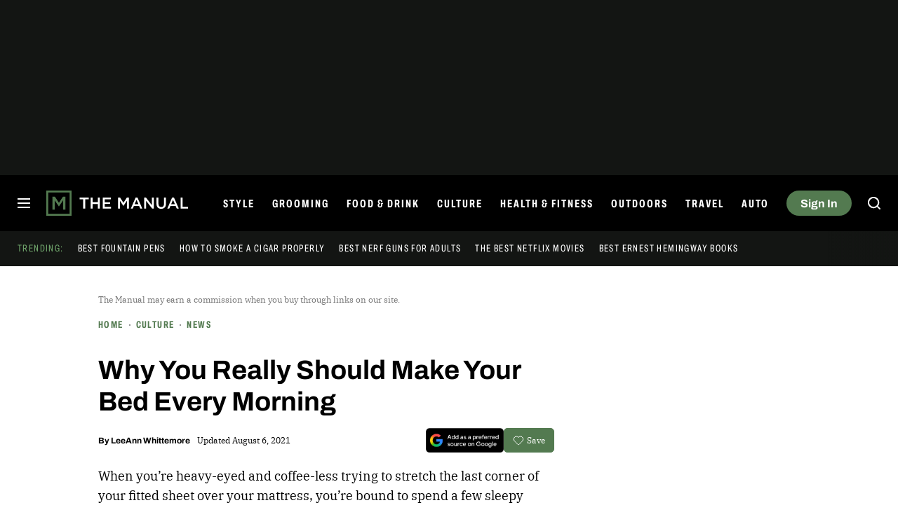

--- FILE ---
content_type: application/javascript; charset=utf-8
request_url: https://cdn.jsdelivr.net/npm/ua-parser-js@2.0.4/dist/ua-parser.pack.min.js
body_size: 11128
content:
/**
 * Skipped minification because the original files appears to be already minified.
 * Original file: /npm/ua-parser-js@2.0.4/dist/ua-parser.pack.js
 *
 * Do NOT use SRI with dynamically generated files! More information: https://www.jsdelivr.com/using-sri-with-dynamic-files
 */
/* UAParser.js v2.0.4
   Copyright © 2012-2025 Faisal Salman <f@faisalman.com>
   AGPLv3 License */
((i,l)=>{function I(i){for(var e={},t=0;t<i.length;t++)e[i[t].toUpperCase()]=i[t];return e}var U=500,P="user-agent",w="",B="?",R="function",n="undefined",c="object",L="string",u="browser",h="cpu",p="device",m="engine",f="os",g="result",v="name",k="type",x="vendor",y="version",C="architecture",G="major",S="model",W="console",_="mobile",r="tablet",e="smarttv",t="wearable",N="xr",F="embedded",D="inapp",$="brands",q="formFactors",X="fullVersionList",z="platform",Y="platformVersion",Q="bitness",o="sec-ch-ua",Z=o+"-full-version-list",K=o+"-arch",J=o+"-"+Q,ii=o+"-form-factors",ei=o+"-"+_,ti=o+"-"+S,oi=o+"-"+z,ri=oi+"-version",ai=[$,X,_,S,z,Y,C,q,Q],si="Amazon",a="Apple",ni="ASUS",wi="BlackBerry",s="Google",bi="Huawei",di="Lenovo",li="Microsoft",ci="Motorola",ui="Nvidia",hi="OnePlus",pi="OPPO",mi="Samsung",fi="Sony",gi="Xiaomi",vi="Zebra",ki="Chromium",b="Chromecast",xi="Edge",yi="Firefox",d="Opera",Ci="Facebook",T="Mobile ",Si=" Browser",_i="Windows",qi=typeof i!==n,A=qi&&i.navigator?i.navigator:l,H=A&&A.userAgentData?A.userAgentData:l,zi=function(i,e){if(typeof i===c&&0<i.length){for(var t in i)if(j(e)==j(i[t]))return!0;return!1}return!!O(i)&&j(e)==j(i)},Ti=function(i,e){for(var t in i)return/^(browser|cpu|device|engine|os)$/.test(t)||!!e&&Ti(i[t])},O=function(i){return typeof i===L},Ai=function(i){if(!i)return l;for(var e,t=[],o=Oi(/\\?\"/g,i).split(","),r=0;r<o.length;r++)-1<o[r].indexOf(";")?(e=Mi(o[r]).split(";v="),t[r]={brand:e[0],version:e[1]}):t[r]=Mi(o[r]);return t},j=function(i){return O(i)?i.toLowerCase():i},Hi=function(i){return O(i)?Oi(/[^\d\.]/g,i).split(".")[0]:l},M=function(i){for(var e in i){e=i[e];typeof e==c&&2==e.length?this[e[0]]=e[1]:this[e]=l}return this},Oi=function(i,e){return O(e)?e.replace(i,w):e},ji=function(i){return Oi(/\\?\"/g,i)},Mi=function(i,e){if(O(i))return i=Oi(/^\s\s*/,i),typeof e===n?i:i.substring(0,U)},Ei=function(i,e){if(i&&e)for(var t,o,r,a,s,n=0;n<e.length&&!a;){for(var w=e[n],b=e[n+1],d=t=0;d<w.length&&!a&&w[d];)if(a=w[d++].exec(i))for(o=0;o<b.length;o++)s=a[++t],typeof(r=b[o])===c&&0<r.length?2===r.length?typeof r[1]==R?this[r[0]]=r[1].call(this,s):this[r[0]]=r[1]:3<=r.length&&(typeof r[1]!==R||r[1].exec&&r[1].test?3==r.length?this[r[0]]=s?s.replace(r[1],r[2]):l:4==r.length?this[r[0]]=s?r[3].call(this,s.replace(r[1],r[2])):l:4<r.length&&(this[r[0]]=s?r[3].apply(this,[s.replace(r[1],r[2])].concat(r.slice(4))):l):3<r.length?this[r[0]]=s?r[1].apply(this,r.slice(2)):l:this[r[0]]=s?r[1].call(this,s,r[2]):l):this[r]=s||l;n+=2}},E=function(i,e){for(var t in e)if(typeof e[t]===c&&0<e[t].length){for(var o=0;o<e[t].length;o++)if(zi(e[t][o],i))return t===B?l:t}else if(zi(e[t],i))return t===B?l:t;return e.hasOwnProperty("*")?e["*"]:i},Vi={ME:"4.90","NT 3.51":"3.51","NT 4.0":"4.0",2e3:["5.0","5.01"],XP:["5.1","5.2"],Vista:"6.0",7:"6.1",8:"6.2",8.1:"6.3",10:["6.4","10.0"],NT:""},Ii={embedded:"Automotive",mobile:"Mobile",tablet:["Tablet","EInk"],smarttv:"TV",wearable:"Watch",xr:["VR","XR"],"?":["Desktop","Unknown"],"*":l},Ui={Chrome:"Google Chrome",Edge:"Microsoft Edge","Edge WebView2":"Microsoft Edge WebView2","Chrome WebView":"Android WebView","Chrome Headless":"HeadlessChrome","Huawei Browser":"HuaweiBrowser","MIUI Browser":"Miui Browser","Opera Mobi":"OperaMobile",Yandex:"YaBrowser"},Pi={browser:[[/\b(?:crmo|crios)\/([\w\.]+)/i],[y,[v,T+"Chrome"]],[/webview.+edge\/([\w\.]+)/i],[y,[v,xi+" WebView"]],[/edg(?:e|ios|a)?\/([\w\.]+)/i],[y,[v,"Edge"]],[/(opera mini)\/([-\w\.]+)/i,/(opera [mobiletab]{3,6})\b.+version\/([-\w\.]+)/i,/(opera)(?:.+version\/|[\/ ]+)([\w\.]+)/i],[v,y],[/opios[\/ ]+([\w\.]+)/i],[y,[v,d+" Mini"]],[/\bop(?:rg)?x\/([\w\.]+)/i],[y,[v,d+" GX"]],[/\bopr\/([\w\.]+)/i],[y,[v,d]],[/\bb[ai]*d(?:uhd|[ub]*[aekoprswx]{5,6})[\/ ]?([\w\.]+)/i],[y,[v,"Baidu"]],[/\b(?:mxbrowser|mxios|myie2)\/?([-\w\.]*)\b/i],[y,[v,"Maxthon"]],[/(kindle)\/([\w\.]+)/i,/(lunascape|maxthon|netfront|jasmine|blazer|sleipnir)[\/ ]?([\w\.]*)/i,/(avant|iemobile|slim(?:browser|boat|jet))[\/ ]?([\d\.]*)/i,/(?:ms|\()(ie) ([\w\.]+)/i,/(flock|rockmelt|midori|epiphany|silk|skyfire|ovibrowser|bolt|iron|vivaldi|iridium|phantomjs|bowser|qupzilla|falkon|rekonq|puffin|brave|whale(?!.+naver)|qqbrowserlite|duckduckgo|klar|helio|(?=comodo_)?dragon|otter|dooble|(?:lg |qute)browser)\/([-\w\.]+)/i,/(heytap|ovi|115|surf)browser\/([\d\.]+)/i,/(ecosia|weibo)(?:__| \w+@)([\d\.]+)/i],[v,y],[/quark(?:pc)?\/([-\w\.]+)/i],[y,[v,"Quark"]],[/\bddg\/([\w\.]+)/i],[y,[v,"DuckDuckGo"]],[/(?:\buc? ?browser|(?:juc.+)ucweb)[\/ ]?([\w\.]+)/i],[y,[v,"UCBrowser"]],[/microm.+\bqbcore\/([\w\.]+)/i,/\bqbcore\/([\w\.]+).+microm/i,/micromessenger\/([\w\.]+)/i],[y,[v,"WeChat"]],[/konqueror\/([\w\.]+)/i],[y,[v,"Konqueror"]],[/trident.+rv[: ]([\w\.]{1,9})\b.+like gecko/i],[y,[v,"IE"]],[/ya(?:search)?browser\/([\w\.]+)/i],[y,[v,"Yandex"]],[/slbrowser\/([\w\.]+)/i],[y,[v,"Smart "+di+Si]],[/(avast|avg)\/([\w\.]+)/i],[[v,/(.+)/,"$1 Secure"+Si],y],[/\bfocus\/([\w\.]+)/i],[y,[v,yi+" Focus"]],[/\bopt\/([\w\.]+)/i],[y,[v,d+" Touch"]],[/coc_coc\w+\/([\w\.]+)/i],[y,[v,"Coc Coc"]],[/dolfin\/([\w\.]+)/i],[y,[v,"Dolphin"]],[/coast\/([\w\.]+)/i],[y,[v,d+" Coast"]],[/miuibrowser\/([\w\.]+)/i],[y,[v,"MIUI"+Si]],[/fxios\/([\w\.-]+)/i],[y,[v,T+yi]],[/\bqihoobrowser\/?([\w\.]*)/i],[y,[v,"360"]],[/\b(qq)\/([\w\.]+)/i],[[v,/(.+)/,"$1Browser"],y],[/(oculus|sailfish|huawei|vivo|pico)browser\/([\w\.]+)/i],[[v,/(.+)/,"$1"+Si],y],[/samsungbrowser\/([\w\.]+)/i],[y,[v,mi+" Internet"]],[/metasr[\/ ]?([\d\.]+)/i],[y,[v,"Sogou Explorer"]],[/(sogou)mo\w+\/([\d\.]+)/i],[[v,"Sogou Mobile"],y],[/(electron)\/([\w\.]+) safari/i,/(tesla)(?: qtcarbrowser|\/(20\d\d\.[-\w\.]+))/i,/m?(qqbrowser|2345(?=browser|chrome|explorer))\w*[\/ ]?v?([\w\.]+)/i],[v,y],[/(lbbrowser|rekonq)/i],[v],[/ome\/([\w\.]+) \w* ?(iron) saf/i,/ome\/([\w\.]+).+qihu (360)[es]e/i],[y,v],[/((?:fban\/fbios|fb_iab\/fb4a)(?!.+fbav)|;fbav\/([\w\.]+);)/i],[[v,Ci],y,[k,D]],[/(kakao(?:talk|story))[\/ ]([\w\.]+)/i,/(naver)\(.*?(\d+\.[\w\.]+).*\)/i,/(daum)apps[\/ ]([\w\.]+)/i,/safari (line)\/([\w\.]+)/i,/\b(line)\/([\w\.]+)\/iab/i,/(alipay)client\/([\w\.]+)/i,/(twitter)(?:and| f.+e\/([\w\.]+))/i,/(instagram|snapchat|klarna)[\/ ]([-\w\.]+)/i],[v,y,[k,D]],[/\bgsa\/([\w\.]+) .*safari\//i],[y,[v,"GSA"],[k,D]],[/musical_ly(?:.+app_?version\/|_)([\w\.]+)/i],[y,[v,"TikTok"],[k,D]],[/\[(linkedin)app\]/i],[v,[k,D]],[/(chromium)[\/ ]([-\w\.]+)/i],[v,y],[/headlesschrome(?:\/([\w\.]+)| )/i],[y,[v,"Chrome Headless"]],[/wv\).+chrome\/([\w\.]+).+edgw\//i],[y,[v,xi+" WebView2"]],[/ wv\).+(chrome)\/([\w\.]+)/i],[[v,"Chrome WebView"],y],[/droid.+ version\/([\w\.]+)\b.+(?:mobile safari|safari)/i],[y,[v,"Android"+Si]],[/chrome\/([\w\.]+) mobile/i],[y,[v,T+"Chrome"]],[/(chrome|omniweb|arora|[tizenoka]{5} ?browser)\/v?([\w\.]+)/i],[v,y],[/version\/([\w\.\,]+) .*mobile(?:\/\w+ | ?)safari/i],[y,[v,T+"Safari"]],[/iphone .*mobile(?:\/\w+ | ?)safari/i],[[v,T+"Safari"]],[/version\/([\w\.\,]+) .*(safari)/i],[y,v],[/webkit.+?(mobile ?safari|safari)(\/[\w\.]+)/i],[v,[y,"1"]],[/(webkit|khtml)\/([\w\.]+)/i],[v,y],[/(?:mobile|tablet);.*(firefox)\/([\w\.-]+)/i],[[v,T+yi],y],[/(navigator|netscape\d?)\/([-\w\.]+)/i],[[v,"Netscape"],y],[/(wolvic|librewolf)\/([\w\.]+)/i],[v,y],[/mobile vr; rv:([\w\.]+)\).+firefox/i],[y,[v,yi+" Reality"]],[/ekiohf.+(flow)\/([\w\.]+)/i,/(swiftfox)/i,/(icedragon|iceweasel|camino|chimera|fennec|maemo browser|minimo|conkeror)[\/ ]?([\w\.\+]+)/i,/(seamonkey|k-meleon|icecat|iceape|firebird|phoenix|palemoon|basilisk|waterfox)\/([-\w\.]+)$/i,/(firefox)\/([\w\.]+)/i,/(mozilla)\/([\w\.]+) .+rv\:.+gecko\/\d+/i,/(amaya|dillo|doris|icab|ladybird|lynx|mosaic|netsurf|obigo|polaris|w3m|(?:go|ice|up)[\. ]?browser)[-\/ ]?v?([\w\.]+)/i,/\b(links) \(([\w\.]+)/i],[v,[y,/_/g,"."]],[/(cobalt)\/([\w\.]+)/i],[v,[y,/[^\d\.]+./,w]]],cpu:[[/\b((amd|x|x86[-_]?|wow|win)64)\b/i],[[C,"amd64"]],[/(ia32(?=;))/i,/\b((i[346]|x)86)(pc)?\b/i],[[C,"ia32"]],[/\b(aarch64|arm(v?[89]e?l?|_?64))\b/i],[[C,"arm64"]],[/\b(arm(v[67])?ht?n?[fl]p?)\b/i],[[C,"armhf"]],[/( (ce|mobile); ppc;|\/[\w\.]+arm\b)/i],[[C,"arm"]],[/((ppc|powerpc)(64)?)( mac|;|\))/i],[[C,/ower/,w,j]],[/ sun4\w[;\)]/i],[[C,"sparc"]],[/\b(avr32|ia64(?=;)|68k(?=\))|\barm(?=v([1-7]|[5-7]1)l?|;|eabi)|(irix|mips|sparc)(64)?\b|pa-risc)/i],[[C,j]]],device:[[/\b(sch-i[89]0\d|shw-m380s|sm-[ptx]\w{2,4}|gt-[pn]\d{2,4}|sgh-t8[56]9|nexus 10)/i],[S,[x,mi],[k,r]],[/\b((?:s[cgp]h|gt|sm)-(?![lr])\w+|sc[g-]?[\d]+a?|galaxy nexus)/i,/samsung[- ]((?!sm-[lr]|browser)[-\w]+)/i,/sec-(sgh\w+)/i],[S,[x,mi],[k,_]],[/(?:\/|\()(ip(?:hone|od)[\w, ]*)(?:\/|;)/i],[S,[x,a],[k,_]],[/\((ipad);[-\w\),; ]+apple/i,/applecoremedia\/[\w\.]+ \((ipad)/i,/\b(ipad)\d\d?,\d\d?[;\]].+ios/i],[S,[x,a],[k,r]],[/(macintosh);/i],[S,[x,a]],[/\b(sh-?[altvz]?\d\d[a-ekm]?)/i],[S,[x,"Sharp"],[k,_]],[/\b((?:brt|eln|hey2?|gdi|jdn)-a?[lnw]09|(?:ag[rm]3?|jdn2|kob2)-a?[lw]0[09]hn)(?: bui|\)|;)/i],[S,[x,"Honor"],[k,r]],[/honor([-\w ]+)[;\)]/i],[S,[x,"Honor"],[k,_]],[/\b((?:ag[rs][2356]?k?|bah[234]?|bg[2o]|bt[kv]|cmr|cpn|db[ry]2?|jdn2|got|kob2?k?|mon|pce|scm|sht?|[tw]gr|vrd)-[ad]?[lw][0125][09]b?|605hw|bg2-u03|(?:gem|fdr|m2|ple|t1)-[7a]0[1-4][lu]|t1-a2[13][lw]|mediapad[\w\. ]*(?= bui|\)))\b(?!.+d\/s)/i],[S,[x,bi],[k,r]],[/(?:huawei)([-\w ]+)[;\)]/i,/\b(nexus 6p|\w{2,4}e?-[atu]?[ln][\dx][012359c][adn]?)\b(?!.+d\/s)/i],[S,[x,bi],[k,_]],[/oid[^\)]+; (2[\dbc]{4}(182|283|rp\w{2})[cgl]|m2105k81a?c)(?: bui|\))/i,/\b((?:red)?mi[-_ ]?pad[\w- ]*)(?: bui|\))/i],[[S,/_/g," "],[x,gi],[k,r]],[/\b(poco[\w ]+|m2\d{3}j\d\d[a-z]{2})(?: bui|\))/i,/\b; (\w+) build\/hm\1/i,/\b(hm[-_ ]?note?[_ ]?(?:\d\w)?) bui/i,/\b(redmi[\-_ ]?(?:note|k)?[\w_ ]+)(?: bui|\))/i,/oid[^\)]+; (m?[12][0-389][01]\w{3,6}[c-y])( bui|; wv|\))/i,/\b(mi[-_ ]?(?:a\d|one|one[_ ]plus|note lte|max|cc)?[_ ]?(?:\d?\w?)[_ ]?(?:plus|se|lite|pro)?)(?: bui|\))/i,/ ([\w ]+) miui\/v?\d/i],[[S,/_/g," "],[x,gi],[k,_]],[/droid.+; (cph2[3-6]\d[13579]|((gm|hd)19|(ac|be|in|kb)20|(d[en]|eb|le|mt)21|ne22)[0-2]\d|p[g-k]\w[1m]10)\b/i,/(?:one)?(?:plus)? (a\d0\d\d)(?: b|\))/i],[S,[x,hi],[k,_]],[/; (\w+) bui.+ oppo/i,/\b(cph[12]\d{3}|p(?:af|c[al]|d\w|e[ar])[mt]\d0|x9007|a101op)\b/i],[S,[x,pi],[k,_]],[/\b(opd2(\d{3}a?))(?: bui|\))/i],[S,[x,E,{OnePlus:["203","304","403","404","413","415"],"*":pi}],[k,r]],[/(vivo (5r?|6|8l?|go|one|s|x[il]?[2-4]?)[\w\+ ]*)(?: bui|\))/i],[S,[x,"BLU"],[k,_]],[/; vivo (\w+)(?: bui|\))/i,/\b(v[12]\d{3}\w?[at])(?: bui|;)/i],[S,[x,"Vivo"],[k,_]],[/\b(rmx[1-3]\d{3})(?: bui|;|\))/i],[S,[x,"Realme"],[k,_]],[/(ideatab[-\w ]+|602lv|d-42a|a101lv|a2109a|a3500-hv|s[56]000|pb-6505[my]|tb-?x?\d{3,4}(?:f[cu]|xu|[av])|yt\d?-[jx]?\d+[lfmx])( bui|;|\)|\/)/i,/lenovo ?(b[68]0[08]0-?[hf]?|tab(?:[\w- ]+?)|tb[\w-]{6,7})( bui|;|\)|\/)/i],[S,[x,di],[k,r]],[/lenovo[-_ ]?([-\w ]+?)(?: bui|\)|\/)/i],[S,[x,di],[k,_]],[/\b(milestone|droid(?:[2-4x]| (?:bionic|x2|pro|razr))?:?( 4g)?)\b[\w ]+build\//i,/\bmot(?:orola)?[- ]([\w\s]+)(\)| bui)/i,/((?:moto(?! 360)[-\w\(\) ]+|xt\d{3,4}[cgkosw\+]?[-\d]*|nexus 6)(?= bui|\)))/i],[S,[x,ci],[k,_]],[/\b(mz60\d|xoom[2 ]{0,2}) build\//i],[S,[x,ci],[k,r]],[/((?=lg)?[vl]k\-?\d{3}) bui| 3\.[-\w; ]{10}lg?-([06cv9]{3,4})/i],[S,[x,"LG"],[k,r]],[/(lm(?:-?f100[nv]?|-[\w\.]+)(?= bui|\))|nexus [45])/i,/\blg[-e;\/ ]+(?!.*(?:browser|netcast|android tv|watch|webos))(\w+)/i,/\blg-?([\d\w]+) bui/i],[S,[x,"LG"],[k,_]],[/(nokia) (t[12][01])/i],[x,S,[k,r]],[/(?:maemo|nokia).*(n900|lumia \d+|rm-\d+)/i,/nokia[-_ ]?(([-\w\. ]*))/i],[[S,/_/g," "],[k,_],[x,"Nokia"]],[/(pixel (c|tablet))\b/i],[S,[x,s],[k,r]],[/droid.+;(?: google)? (g(01[13]a|020[aem]|025[jn]|1b60|1f8f|2ybb|4s1m|576d|5nz6|8hhn|8vou|a02099|c15s|d1yq|e2ae|ec77|gh2x|kv4x|p4bc|pj41|r83y|tt9q|ur25|wvk6)|pixel[\d ]*a?( pro)?( xl)?( fold)?( \(5g\))?)( bui|\))/i],[S,[x,s],[k,_]],[/(google) (pixelbook( go)?)/i],[x,S],[/droid.+; (a?\d[0-2]{2}so|[c-g]\d{4}|so[-gl]\w+|xq-\w\w\d\d)(?= bui|\).+chrome\/(?![1-6]{0,1}\d\.))/i],[S,[x,fi],[k,_]],[/sony tablet [ps]/i,/\b(?:sony)?sgp\w+(?: bui|\))/i],[[S,"Xperia Tablet"],[x,fi],[k,r]],[/(alexa)webm/i,/(kf[a-z]{2}wi|aeo(?!bc)\w\w)( bui|\))/i,/(kf[a-z]+)( bui|\)).+silk\//i],[S,[x,si],[k,r]],[/((?:sd|kf)[0349hijorstuw]+)( bui|\)).+silk\//i],[[S,/(.+)/g,"Fire Phone $1"],[x,si],[k,_]],[/(playbook);[-\w\),; ]+(rim)/i],[S,x,[k,r]],[/\b((?:bb[a-f]|st[hv])100-\d)/i,/\(bb10; (\w+)/i],[S,[x,wi],[k,_]],[/(?:\b|asus_)(transfo[prime ]{4,10} \w+|eeepc|slider \w+|nexus 7|padfone|p00[cj])/i],[S,[x,ni],[k,r]],[/ (z[bes]6[027][012][km][ls]|zenfone \d\w?)\b/i],[S,[x,ni],[k,_]],[/(nexus 9)/i],[S,[x,"HTC"],[k,r]],[/(htc)[-;_ ]{1,2}([\w ]+(?=\)| bui)|\w+)/i,/(zte)[- ]([\w ]+?)(?: bui|\/|\))/i,/(alcatel|geeksphone|nexian|panasonic(?!(?:;|\.))|sony(?!-bra))[-_ ]?([-\w]*)/i],[x,[S,/_/g," "],[k,_]],[/tcl (xess p17aa)/i,/droid [\w\.]+; ((?:8[14]9[16]|9(?:0(?:48|60|8[01])|1(?:3[27]|66)|2(?:6[69]|9[56])|466))[gqswx])(_\w(\w|\w\w))?(\)| bui)/i],[S,[x,"TCL"],[k,r]],[/droid [\w\.]+; (418(?:7d|8v)|5087z|5102l|61(?:02[dh]|25[adfh]|27[ai]|56[dh]|59k|65[ah])|a509dl|t(?:43(?:0w|1[adepqu])|50(?:6d|7[adju])|6(?:09dl|10k|12b|71[efho]|76[hjk])|7(?:66[ahju]|67[hw]|7[045][bh]|71[hk]|73o|76[ho]|79w|81[hks]?|82h|90[bhsy]|99b)|810[hs]))(_\w(\w|\w\w))?(\)| bui)/i],[S,[x,"TCL"],[k,_]],[/(itel) ((\w+))/i],[[x,j],S,[k,E,{tablet:["p10001l","w7001"],"*":"mobile"}]],[/droid.+; ([ab][1-7]-?[0178a]\d\d?)/i],[S,[x,"Acer"],[k,r]],[/droid.+; (m[1-5] note) bui/i,/\bmz-([-\w]{2,})/i],[S,[x,"Meizu"],[k,_]],[/; ((?:power )?armor(?:[\w ]{0,8}))(?: bui|\))/i],[S,[x,"Ulefone"],[k,_]],[/; (energy ?\w+)(?: bui|\))/i,/; energizer ([\w ]+)(?: bui|\))/i],[S,[x,"Energizer"],[k,_]],[/; cat (b35);/i,/; (b15q?|s22 flip|s48c|s62 pro)(?: bui|\))/i],[S,[x,"Cat"],[k,_]],[/((?:new )?andromax[\w- ]+)(?: bui|\))/i],[S,[x,"Smartfren"],[k,_]],[/droid.+; (a(in)?(0(15|59|6[35])|142)p?)/i],[S,[x,"Nothing"],[k,_]],[/; (x67 5g|tikeasy \w+|ac[1789]\d\w+)( b|\))/i,/archos ?(5|gamepad2?|([\w ]*[t1789]|hello) ?\d+[\w ]*)( b|\))/i],[S,[x,"Archos"],[k,r]],[/archos ([\w ]+)( b|\))/i,/; (ac[3-6]\d\w{2,8})( b|\))/i],[S,[x,"Archos"],[k,_]],[/; (n159v)/i],[S,[x,"HMD"],[k,_]],[/(imo) (tab \w+)/i,/(infinix|tecno) (x1101b?|p904|dp(7c|8d|10a)( pro)?|p70[1-3]a?|p904|t1101)/i],[x,S,[k,r]],[/(blackberry|benq|palm(?=\-)|sonyericsson|acer|asus(?! zenw)|dell|jolla|meizu|motorola|polytron|tecno|micromax|advan)[-_ ]?([-\w]*)/i,/; (blu|hmd|imo|infinix|lava|oneplus|tcl)[_ ]([\w\+ ]+?)(?: bui|\)|; r)/i,/(hp) ([\w ]+\w)/i,/(microsoft); (lumia[\w ]+)/i,/(oppo) ?([\w ]+) bui/i],[x,S,[k,_]],[/(kobo)\s(ereader|touch)/i,/(hp).+(touchpad(?!.+tablet)|tablet)/i,/(kindle)\/([\w\.]+)/i],[x,S,[k,r]],[/(surface duo)/i],[S,[x,li],[k,r]],[/droid [\d\.]+; (fp\du?)(?: b|\))/i],[S,[x,"Fairphone"],[k,_]],[/((?:tegranote|shield t(?!.+d tv))[\w- ]*?)(?: b|\))/i],[S,[x,ui],[k,r]],[/(sprint) (\w+)/i],[x,S,[k,_]],[/(kin\.[onetw]{3})/i],[[S,/\./g," "],[x,li],[k,_]],[/droid.+; ([c6]+|et5[16]|mc[239][23]x?|vc8[03]x?)\)/i],[S,[x,vi],[k,r]],[/droid.+; (ec30|ps20|tc[2-8]\d[kx])\)/i],[S,[x,vi],[k,_]],[/smart-tv.+(samsung)/i],[x,[k,e]],[/hbbtv.+maple;(\d+)/i],[[S,/^/,"SmartTV"],[x,mi],[k,e]],[/(vizio)(?: |.+model\/)(\w+-\w+)/i,/tcast.+(lg)e?. ([-\w]+)/i],[x,S,[k,e]],[/(nux; netcast.+smarttv|lg (netcast\.tv-201\d|android tv))/i],[[x,"LG"],[k,e]],[/(apple) ?tv/i],[x,[S,a+" TV"],[k,e]],[/crkey.*devicetype\/chromecast/i],[[S,b+" Third Generation"],[x,s],[k,e]],[/crkey.*devicetype\/([^/]*)/i],[[S,/^/,"Chromecast "],[x,s],[k,e]],[/fuchsia.*crkey/i],[[S,b+" Nest Hub"],[x,s],[k,e]],[/crkey/i],[[S,b],[x,s],[k,e]],[/(portaltv)/i],[S,[x,Ci],[k,e]],[/droid.+aft(\w+)( bui|\))/i],[S,[x,si],[k,e]],[/(shield \w+ tv)/i],[S,[x,ui],[k,e]],[/\(dtv[\);].+(aquos)/i,/(aquos-tv[\w ]+)\)/i],[S,[x,"Sharp"],[k,e]],[/(bravia[\w ]+)( bui|\))/i],[S,[x,fi],[k,e]],[/(mi(tv|box)-?\w+) bui/i],[S,[x,gi],[k,e]],[/Hbbtv.*(technisat) (.*);/i],[x,S,[k,e]],[/\b(roku)[\dx]*[\)\/]((?:dvp-)?[\d\.]*)/i,/hbbtv\/\d+\.\d+\.\d+ +\([\w\+ ]*; *([\w\d][^;]*);([^;]*)/i],[[x,/.+\/(\w+)/,"$1",E,{LG:"lge"}],[S,Mi],[k,e]],[/droid.+; ([\w- ]+) (?:android tv|smart[- ]?tv)/i],[S,[k,e]],[/\b(android tv|smart[- ]?tv|opera tv|tv; rv:|large screen[\w ]+safari)\b/i],[[k,e]],[/(playstation \w+)/i],[S,[x,fi],[k,W]],[/\b(xbox(?: one)?(?!; xbox))[\); ]/i],[S,[x,li],[k,W]],[/(ouya)/i,/(nintendo) (\w+)/i,/(retroid) (pocket ([^\)]+))/i],[x,S,[k,W]],[/droid.+; (shield)( bui|\))/i],[S,[x,ui],[k,W]],[/\b(sm-[lr]\d\d[0156][fnuw]?s?|gear live)\b/i],[S,[x,mi],[k,t]],[/((pebble))app/i,/(asus|google|lg|oppo) ((pixel |zen)?watch[\w ]*)( bui|\))/i],[x,S,[k,t]],[/(ow(?:19|20)?we?[1-3]{1,3})/i],[S,[x,pi],[k,t]],[/(watch)(?: ?os[,\/]|\d,\d\/)[\d\.]+/i],[S,[x,a],[k,t]],[/(opwwe\d{3})/i],[S,[x,hi],[k,t]],[/(moto 360)/i],[S,[x,ci],[k,t]],[/(smartwatch 3)/i],[S,[x,fi],[k,t]],[/(g watch r)/i],[S,[x,"LG"],[k,t]],[/droid.+; (wt63?0{2,3})\)/i],[S,[x,vi],[k,t]],[/droid.+; (glass) \d/i],[S,[x,s],[k,N]],[/(pico) (4|neo3(?: link|pro)?)/i],[x,S,[k,N]],[/(quest( \d| pro)?s?).+vr/i],[S,[x,Ci],[k,N]],[/mobile vr; rv.+firefox/i],[[k,N]],[/(tesla)(?: qtcarbrowser|\/[-\w\.]+)/i],[x,[k,F]],[/(aeobc)\b/i],[S,[x,si],[k,F]],[/(homepod).+mac os/i],[S,[x,a],[k,F]],[/windows iot/i],[[k,F]],[/droid .+?; ([^;]+?)(?: bui|; wv\)|\) applew).+?(mobile|vr|\d) safari/i],[S,[k,E,{mobile:"Mobile",xr:"VR","*":r}]],[/\b((tablet|tab)[;\/]|focus\/\d(?!.+mobile))/i],[[k,r]],[/(phone|mobile(?:[;\/]| [ \w\/\.]*safari)|pda(?=.+windows ce))/i],[[k,_]],[/droid .+?; ([\w\. -]+)( bui|\))/i],[S,[x,"Generic"]]],engine:[[/windows.+ edge\/([\w\.]+)/i],[y,[v,xi+"HTML"]],[/(arkweb)\/([\w\.]+)/i],[v,y],[/webkit\/537\.36.+chrome\/(?!27)([\w\.]+)/i],[y,[v,"Blink"]],[/(presto)\/([\w\.]+)/i,/(webkit|trident|netfront|netsurf|amaya|lynx|w3m|goanna|servo)\/([\w\.]+)/i,/ekioh(flow)\/([\w\.]+)/i,/(khtml|tasman|links)[\/ ]\(?([\w\.]+)/i,/(icab)[\/ ]([23]\.[\d\.]+)/i,/\b(libweb)/i],[v,y],[/ladybird\//i],[[v,"LibWeb"]],[/rv\:([\w\.]{1,9})\b.+(gecko)/i],[y,v]],os:[[/(windows nt) (6\.[23]); arm/i],[[v,/N/,"R"],[y,E,Vi]],[/(windows (?:phone|mobile|iot))(?: os)?[\/ ]?([\d\.]*( se)?)/i,/(windows)[\/ ](1[01]|2000|3\.1|7|8(\.1)?|9[58]|me|server 20\d\d( r2)?|vista|xp)/i],[v,y],[/windows nt ?([\d\.\)]*)(?!.+xbox)/i,/\bwin(?=3| ?9|n)(?:nt| 9x )?([\d\.;]*)/i],[[y,/(;|\))/g,"",E,Vi],[v,_i]],[/(windows ce)\/?([\d\.]*)/i],[v,y],[/[adehimnop]{4,7}\b(?:.*os ([\w]+) like mac|; opera)/i,/(?:ios;fbsv\/|iphone.+ios[\/ ])([\d\.]+)/i,/cfnetwork\/.+darwin/i],[[y,/_/g,"."],[v,"iOS"]],[/(mac os x) ?([\w\. ]*)/i,/(macintosh|mac_powerpc\b)(?!.+(haiku|morphos))/i],[[v,"macOS"],[y,/_/g,"."]],[/android ([\d\.]+).*crkey/i],[y,[v,b+" Android"]],[/fuchsia.*crkey\/([\d\.]+)/i],[y,[v,b+" Fuchsia"]],[/crkey\/([\d\.]+).*devicetype\/smartspeaker/i],[y,[v,b+" SmartSpeaker"]],[/linux.*crkey\/([\d\.]+)/i],[y,[v,b+" Linux"]],[/crkey\/([\d\.]+)/i],[y,[v,b]],[/droid ([\w\.]+)\b.+(android[- ]x86)/i],[y,v],[/(ubuntu) ([\w\.]+) like android/i],[[v,/(.+)/,"$1 Touch"],y],[/(harmonyos)[\/ ]?([\d\.]*)/i,/(android|bada|blackberry|kaios|maemo|meego|openharmony|qnx|rim tablet os|sailfish|series40|symbian|tizen)\w*[-\/\.; ]?([\d\.]*)/i],[v,y],[/\(bb(10);/i],[y,[v,wi]],[/(?:symbian ?os|symbos|s60(?=;)|series ?60)[-\/ ]?([\w\.]*)/i],[y,[v,"Symbian"]],[/mozilla\/[\d\.]+ \((?:mobile|tablet|tv|mobile; [\w ]+); rv:.+ gecko\/([\w\.]+)/i],[y,[v,yi+" OS"]],[/\b(?:hp)?wos(?:browser)?\/([\w\.]+)/i,/webos(?:[ \/]?|\.tv-20(?=2[2-9]))(\d[\d\.]*)/i],[y,[v,"webOS"]],[/web0s;.+?(?:chr[o0]me|safari)\/(\d+)/i],[[y,E,{25:"120",24:"108",23:"94",22:"87",6:"79",5:"68",4:"53",3:"38",2:"538",1:"537","*":"TV"}],[v,"webOS"]],[/watch(?: ?os[,\/]|\d,\d\/)([\d\.]+)/i],[y,[v,"watchOS"]],[/(cros) [\w]+(?:\)| ([\w\.]+)\b)/i],[[v,"Chrome OS"],y],[/panasonic;(viera)/i,/(netrange)mmh/i,/(nettv)\/(\d+\.[\w\.]+)/i,/(nintendo|playstation) (\w+)/i,/(xbox); +xbox ([^\);]+)/i,/(pico) .+os([\w\.]+)/i,/\b(joli|palm)\b ?(?:os)?\/?([\w\.]*)/i,/linux.+(mint)[\/\(\) ]?([\w\.]*)/i,/(mageia|vectorlinux|fuchsia|arcaos|arch(?= ?linux))[;l ]([\d\.]*)/i,/([kxln]?ubuntu|debian|suse|opensuse|gentoo|slackware|fedora|mandriva|centos|pclinuxos|red ?hat|zenwalk|linpus|raspbian|plan 9|minix|risc os|contiki|deepin|manjaro|elementary os|sabayon|linspire|knoppix)(?: gnu[\/ ]linux)?(?: enterprise)?(?:[- ]linux)?(?:-gnu)?[-\/ ]?(?!chrom|package)([-\w\.]*)/i,/((?:open)?solaris)[-\/ ]?([\w\.]*)/i,/\b(aix)[; ]([1-9\.]{0,4})/i,/(hurd|linux|morphos)(?: (?:arm|x86|ppc)\w*| ?)([\w\.]*)/i,/(gnu) ?([\w\.]*)/i,/\b([-frentopcghs]{0,5}bsd|dragonfly)[\/ ]?(?!amd|[ix346]{1,2}86)([\w\.]*)/i,/(haiku) ?(r\d)?/i],[v,y],[/(sunos) ?([\d\.]*)/i],[[v,"Solaris"],y],[/\b(beos|os\/2|amigaos|openvms|hp-ux|serenityos)/i,/(unix) ?([\w\.]*)/i],[v,y]]},Bi=(d={init:{},isIgnore:{},isIgnoreRgx:{},toString:{}},M.call(d.init,[[u,[v,y,G,k]],[h,[C]],[p,[k,S,x]],[m,[v,y]],[f,[v,y]]]),M.call(d.isIgnore,[[u,[y,G]],[m,[y]],[f,[y]]]),M.call(d.isIgnoreRgx,[[u,/ ?browser$/i],[f,/ ?os$/i]]),M.call(d.toString,[[u,[v,y]],[h,[C]],[p,[x,S]],[m,[v,y]],[f,[v,y]]]),d),Ri=function(e,i){var t=Bi.init[i],o=Bi.isIgnore[i]||0,r=Bi.isIgnoreRgx[i]||0,a=Bi.toString[i]||0;function s(){M.call(this,t)}return s.prototype.getItem=function(){return e},s.prototype.withClientHints=function(){return H?H.getHighEntropyValues(ai).then(function(i){return e.setCH(new Li(i,!1)).parseCH().get()}):e.parseCH().get()},s.prototype.withFeatureCheck=function(){return e.detectFeature().get()},i!=g&&(s.prototype.is=function(i){var e,t=!1;for(e in this)if(this.hasOwnProperty(e)&&!zi(o,e)&&j(r?Oi(r,this[e]):this[e])==j(r?Oi(r,i):i)){if(t=!0,i!=n)break}else if(i==n&&t){t=!t;break}return t},s.prototype.toString=function(){var i,e=w;for(i in a)typeof this[a[i]]!==n&&(e+=(e?" ":w)+this[a[i]]);return e||n}),H||(s.prototype.then=function(i){function e(){for(var i in t)t.hasOwnProperty(i)&&(this[i]=t[i])}var t=this,o=(e.prototype={is:s.prototype.is,toString:s.prototype.toString},new e);return i(o),o}),new s};function Li(i,e){if(i=i||{},M.call(this,ai),e)M.call(this,[[$,Ai(i[o])],[X,Ai(i[Z])],[_,/\?1/.test(i[ei])],[S,ji(i[ti])],[z,ji(i[oi])],[Y,ji(i[ri])],[C,ji(i[K])],[q,Ai(i[ii])],[Q,ji(i[J])]]);else for(var t in i)this.hasOwnProperty(t)&&typeof i[t]!==n&&(this[t]=i[t])}function Gi(i,e,t,o){return this.get=function(i){return i?this.data.hasOwnProperty(i)?this.data[i]:l:this.data},this.set=function(i,e){return this.data[i]=e,this},this.setCH=function(i){return this.uaCH=i,this},this.detectFeature=function(){if(A&&A.userAgent==this.ua)switch(this.itemType){case u:A.brave&&typeof A.brave.isBrave==R&&this.set(v,"Brave");break;case p:!this.get(k)&&H&&H[_]&&this.set(k,_),"Macintosh"==this.get(S)&&A&&typeof A.standalone!==n&&A.maxTouchPoints&&2<A.maxTouchPoints&&this.set(S,"iPad").set(k,r);break;case f:!this.get(v)&&H&&H[z]&&this.set(v,H[z]);break;case g:var e=this.data,i=function(i){return e[i].getItem().detectFeature().get()};this.set(u,i(u)).set(h,i(h)).set(p,i(p)).set(m,i(m)).set(f,i(f))}return this},this.parseUA=function(){return this.itemType!=g&&Ei.call(this.data,this.ua,this.rgxMap),this.itemType==u&&this.set(G,Hi(this.get(y))),this},this.parseCH=function(){var i,e=this.uaCH,t=this.rgxMap;switch(this.itemType){case u:case m:var o,r=e[X]||e[$];if(r)for(var a in r){var s=r[a].brand||r[a],a=r[a].version;this.itemType==u&&!/not.a.brand/i.test(s)&&(!o||/Chrom/.test(o)&&s!=ki||o==xi&&/WebView2/.test(s))&&(s=E(s,Ui),(o=this.get(v))&&!/Chrom/.test(o)&&/Chrom/.test(s)||this.set(v,s).set(y,a).set(G,Hi(a)),o=s),this.itemType==m&&s==ki&&this.set(y,a)}break;case h:var n=e[C];n&&("64"==e[Q]&&(n+="64"),Ei.call(this.data,n+";",t));break;case p:if(e[_]&&this.set(k,_),e[S]&&(this.set(S,e[S]),this.get(k)&&this.get(x)||(Ei.call(n={},"droid 9; "+e[S]+")",t),!this.get(k)&&n.type&&this.set(k,n.type),!this.get(x)&&n.vendor&&this.set(x,n.vendor))),e[q]){if("string"!=typeof e[q])for(var w=0;!i&&w<e[q].length;)i=E(e[q][w++],Ii);else i=E(e[q],Ii);this.set(k,i)}break;case f:var b,n=e[z];n&&(b=e[Y],n==_i&&(b=13<=parseInt(Hi(b),10)?"11":"10"),this.set(v,n).set(y,b)),this.get(v)==_i&&"Xbox"==e[S]&&this.set(v,"Xbox").set(y,l);break;case g:var d=this.data,n=function(i){return d[i].getItem().setCH(e).parseCH().get()};this.set(u,n(u)).set(h,n(h)).set(p,n(p)).set(m,n(m)).set(f,n(f))}return this},M.call(this,[["itemType",i],["ua",e],["uaCH",o],["rgxMap",t],["data",Ri(this,i)]]),this}function V(i,e,t){var o,r,a,s,n;return typeof i===c?(e=Ti(i,!0)?(typeof e===c&&(t=e),i):(t=i,l),i=l):typeof i!==L||Ti(e,!0)||(t=e,e=l),t&&typeof t.append===R&&(o={},t.forEach(function(i,e){o[e]=i}),t=o),this instanceof V?(r=typeof i===L?i:t&&t[P]?t[P]:A&&A.userAgent?A.userAgent:w,a=new Li(t,!0),s=e?((i,e)=>{var t,o={},r=e;if(!Ti(e))for(var a in r={},e)for(var s in e[a])r[s]=e[a][s].concat(r[s]||[]);for(t in i)o[t]=r[t]&&r[t].length%2==0?r[t].concat(i[t]):i[t];return o})(Pi,e):Pi,M.call(this,[["getBrowser",(n=function(i){return i==g?function(){return new Gi(i,r,s,a).set("ua",r).set(u,this.getBrowser()).set(h,this.getCPU()).set(p,this.getDevice()).set(m,this.getEngine()).set(f,this.getOS()).get()}:function(){return new Gi(i,r,s[i],a).parseUA().get()}})(u)],["getCPU",n(h)],["getDevice",n(p)],["getEngine",n(m)],["getOS",n(f)],["getResult",n(g)],["getUA",function(){return r}],["setUA",function(i){return O(i)&&(r=i.length>U?Mi(i,U):i),this}]]).setUA(r),this):new V(i,e,t).getResult()}V.VERSION="2.0.4",V.BROWSER=I([v,y,G,k]),V.CPU=I([C]),V.DEVICE=I([S,x,k,W,_,e,r,t,F]),V.ENGINE=V.OS=I([v,y]),typeof exports!==n?(exports=typeof module!==n&&module.exports?module.exports=V:exports).UAParser=V:typeof define===R&&define.amd?define(function(){return V}):qi&&(i.UAParser=V);var Wi,Ni=qi&&(i.jQuery||i.Zepto);Ni&&!Ni.ua&&(Wi=new V,Ni.ua=Wi.getResult(),Ni.ua.get=function(){return Wi.getUA()},Ni.ua.set=function(i){Wi.setUA(i);var e,t=Wi.getResult();for(e in t)Ni.ua[e]=t[e]})})("object"==typeof window?window:this);